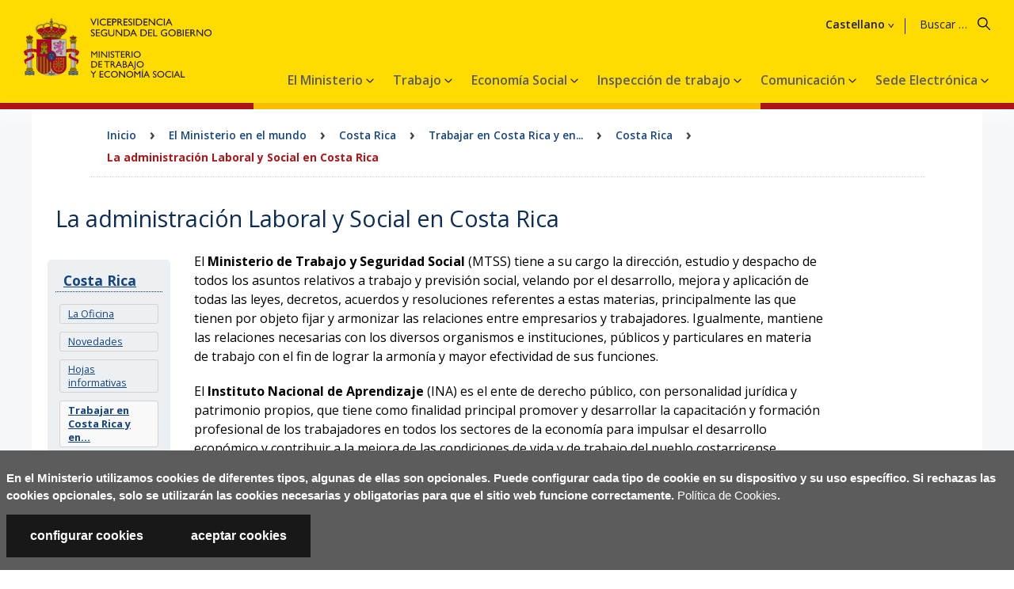

--- FILE ---
content_type: text/html
request_url: https://www.mites.gob.es/es/mundo/consejerias/costarica/trabajar/CostaRica/contenidos/AdmonLabSoc.htm
body_size: 7710
content:



	<!doctype html>

<html lang="es">
	<head>
		<meta charset="utf-8">
		
		<meta name="viewport" content="width=device-width, initial-scale=1.0">
		
		<meta name="keywords" content="Trabajo, economia, social, Subsecretaria, Empleo, Directorio, Prensa, Informacion, Biblioteca, Publicacion, Estadistica, Guia, laboral, Paro, Desempleo, Afiliacion, Contratacion, Contratos, Internacional, Laborista, International, Labour, consejería, administración laboral, administración social, Costa Rica, El Salvador, Guatemala">
		<meta name="description" content="Sitio web del Ministerio de Trabajo y Econom&iacute;a Social: Contiene la p&aacute;gina principal del sitio web del Ministerio">
		<meta name="author" content="Ministerio de Trabajo y Econom&iacute;a Social">
		<meta name="copyright" content="Ministerio de Trabajo y Econom&iacute;a Social. [2024].">
		<meta name="robots" content="index, follow">
		<meta name="robots" content="all">
		
		<title>Ministerio de Trabajo y Econom&iacute;a Social</title>

		<link rel="apple-touch-icon" href="../../../../../../../img2/favicon.ico" />
		<link rel="shortcut icon" href="../../../../../../../img2/favicon.ico" />
<link rel="stylesheet" href="../../../../../../../css/HOME2/estilos2.css" />


<link rel="stylesheet" href="../../../../../../../css/cabecera.css" type="text/css" />
		
<script type="text/javascript" src="../../../../../../../js/HOME/jquery-3.7.1.min.js"></script>
<link rel="stylesheet" href="../../../../../../../css/HOME2/cookies.css"  type="text/css" />
		<script type="text/javascript" src="../../../../../../../js/HOME/gAnalytics.js"></script>
		<script type="text/javascript" src="../../../../../../../js/HOME/siteimprove.js"></script>
		<script type="text/javascript" src="../../../../../../../js/HOME/avisoCookies.js"></script>
		
		<script type="text/javascript" src="../../../../../../../js/HOME/main.js"></script>
<!--[if lt IE 9]>
			<script src="https://cdnjs.cloudflare.com/ajax/libs/html5shiv/3.7.3/html5shiv.js"></script>
		<![endif]-->
</head>



	<body>
		<div class="contenedor miteses">
			<!-- COOKIES -->
			








	





	









    <div id="avisoUsoCookies" class="contiene-cookie">
        <div class="aviso-cookie">
            <div class="fn-cookie fn-cookie-mensaje">
                <p>En el Ministerio utilizamos cookies de diferentes tipos, algunas de ellas son opcionales. Puede configurar cada tipo de cookie en su dispositivo y su uso espec&iacute;fico. Si rechazas las cookies opcionales, solo se utilizar&aacute;n las cookies necesarias y obligatorias para que el sitio web funcione correctamente.
                    <a href="../../../../../../extras/cookies.htm">Pol&iacute;tica de Cookies</a>.
                </p>
            </div>
            <div class="fn-cookie fn-cookie-botones">
                <div style="display: flex;">
                    <a class="configurar-cookies" href="#">configurar cookies</a>
                    <a class="aceptar-cookies" href="#">aceptar cookies</a>
                </div>
            </div>
        </div>
    </div>

    <div id="cookies-modal">
        <div>
            <div class="cookie-modal-head">
                <h1>Preferencias de privacidad</h1>
                <p>Usted puede optar por excluir algunos tipos de cookies. Puede hacer clic en las diferentes opciones que aparecen a la izquierda de esta ventana y cambiar nuestra configuraci&oacute;n predeterminada. Tenga en cuenta que si bloquea algunos tipos de cookies el uso del sitio puede verse afectado, adem&aacute;s de algunos servicios que podemos ofrecerle a trav&eacute;s de nuestra web.</p>
                <div class="cookies-modal-close" tabindex="0" aria-label="close">×</div>
            </div>

            <div class="cookie-modal-body">
                <div class="row fila">
                    <h4>Cookies estrictamente necesarias</h4>
                    <p>Estas cookies son para que la web funcione y no se pueden deshabilitar. De forma general, solo se utilizan en acciones como cuando solicita servicios, establece preferencias de privacidad, inicia sesi&oacute;n o completa formularios.</p>
                    <p class="content-slider">
                        <label class="switch">
                            <input type="checkbox" checked disabled aria-label="Activadas">
                            <span class="slider round"></span>
                        </label>
                    </p>
                </div>
                <div class="row fila borde">
                    <h4 style="font-size: 15pt;">Cookies anal&iacute;ticas</h4>
                    <p>Se utilizan para analizar el comportamiento al visitar las p&aacute;ginas web del portal para una mejor experiencia. Recopilan informaci&oacute;n estad&iacute;stica an&oacute;nima sobre el uso del servicio. Si desactiva estas cookies, no tendremos informaci&oacute;n sobre cu&aacute;ndo visit&oacute; nuestro sitio web.</p>
                </div>

                <div class="row row-tabs">
                    <div class="col-sm-4 tabs">
                        <div >
                            <button class="nav-link active" data-target="#tab-ga">Cookies de Google Analytics</button>
                            <button class="nav-link" data-target="#tab-yt">Cookies de Youtube</button>
                            <button class="nav-link" data-target="#tab-tw">Cookies de Twitter</button>
                            <button class="nav-link" data-target="#tab-si">Cookies de Siteimprove</button>
                        </div>
                    </div>
                    <div class="col-sm-8">
                        <div class="tab-content">
                            <div class="tab-pane fade show active" id="tab-ga">
                                <h3>Cookies de Google Analytics</h3>
                                <p>Se usan con fines anal&iacute;ticos, ayudan a recoger datos que permiten a los servicios entender c&oacute;mo interact&uacute;a con un servicio en particular. Esta informaci&oacute;n se usa para mejorar el contenido de los servicios y sus funciones, y as&iacute; ofrecerle una mejor experiencia.</p>
                                <h3>Si las desactiva:</h3>
                                <p>No podremos acceder a los datos estad&iacute;sticos de navegaci&oacute;n de los usuarios, lo que no podr&aacute; permitirnos mejorar y ofrecerles contenido y funcionalidades que se traduzcan en servirles una mejor experiencia de navegaci&oacute;n.</p>
                                <p class="content-slider">
                                    <label class="switch">
                                        <input type="checkbox" id="check-ga" checked aria-label="Activadas">
                                        <span class="slider round"></span>
                                    </label>
                                    <br>
                                    <span style="display: none;" class="lb-desactivada">Desactivadas</span>
                                    <span class="lb-activada">Activadas</span>
                                </p>
                            </div>
                            <div class="tab-pane fade" id="tab-si">
                                <h3>Cookies de Siteimprove</h3>
                                <p>Se usan con fines anal&iacute;ticos, ayudan a recoger datos que permiten a los servicios entender c&oacute;mo interact&uacute;a con un servicio en particular. Esta informaci&oacute;n se usa para mejorar el contenido de los servicios y sus funciones, y as&iacute; ofrecerle una mejor experiencia.</p>
                                <h3>Si las desactiva:</h3>
                                <p>No podremos acceder a los datos estad&iacute;sticos de navegaci&oacute;n de los usuarios, lo que no podr&aacute; permitirnos mejorar y ofrecerles contenido y funcionalidades que se traduzcan en servirles una mejor experiencia de navegaci&oacute;n.</p>
                                <p class="content-slider">
                                    
                                    <label class="switch">
                                        <input type="checkbox" id="check-si" checked aria-label="Activadas">
                                        <span class="slider round"></span>
                                    </label>
                                    <br>
                                    <span style="display: none;" class="lb-desactivada">Desactivadas</span>
                                    <span class="lb-activada">Activadas</span>
                                </p>
                            </div>
                            <div class="tab-pane fade" id="tab-tw">
                                <h3>Cookies de Twitter</h3>
                                <p>Estas cookies le brindan una experiencia mejor, m&aacute;s r&aacute;pida y segura en Twitter. Mantiene su sesi&oacute;n abierta en Twitter, guardan sus preferencias y comprenden c&oacute;mo interact&uacute;a con nuestros servicios y d&oacute;nde podemos mejorar.</p>
                                <h3>Si las desactiva:</h3>
                                <p>No podr&aacute; usar la aplicaci&oacute;n mientras est&eacute; navegando por nuestra web. De igual forma, no podr&aacute; compartir ni comentar ninguna de las publicaciones sujetas a Twitter que est&eacute;n dentro de nuestra p&aacute;gina web.</p>
                                <p class="content-slider">
                                    <label class="switch">
                                        <input type="checkbox" id="check-tw" checked aria-label="Activadas"> 
                                        <span class="slider round"></span>
                                    </label>
                                    <br>
                                    <span style="display: none;" class="lb-desactivada">Desactivadas</span>
                                    <span class="lb-activada">Activadas</span>
                                </p>
                            </div>
                            <div class="tab-pane fade" id="tab-yt">
                                <h3>Cookies de Youtube</h3>
                                <p>Las cookies de Youtube se utilizan para que usted pueda visualizar los videos que est&aacute;n alojados en nuestra p&aacute;gina web de una manera r&aacute;pida y eficaz.</p>
                                <h3>Si las desactiva:</h3>
                                <p>No podr&aacute; visualizar los videos que se alojan en nuestra p&aacute;gina web</p>
                                <p class="content-slider">
                                    <label class="switch">
                                        <input type="checkbox" id="check-yt" checked aria-label="Activadas">
                                        <span class="slider round"></span>
                                    </label>
                                    <br>
                                    <span style="display: none;" class="lb-desactivada">Desactivadas</span>
                                    <span class="lb-activada">Activadas</span>
                                </p>
                            </div>
                        </div>
                    </div>
                </div>
            </div>

            <div class="cookie-modal-foot">
                <div class="info">
                    <a href="../../../../../../extras/cookies.htm">M&aacute;s informaci&oacute;n</a>
                </div>
                <div>
                    <button class="cookies-btn-aceptar aceptar-cookies">Permitir todas las cookies</button>
                    <button class="cookies-btn-guardar">Guardar Configuraci&oacute;n</button>
                </div>

            </div>
        </div>
    </div>

			
 
<!-- LAS COOKIES SOLO LAS PINTO EN ONLINE -->

<header class="noHome ">

			<h1 class="oculto">Ministerio de Trabajo y Econom&iacute;a SocialMinisterio de Trabajo y Econom&iacute;a Social</h1>
			<!-- LOGO -->
			<div class="logo">
				<ul>
					<li>
						








	





	








						<ul>

							<li class="minis">
							
								<a href="../../../../../../../index.htm" title="Ministerio de Trabajo y Econom&iacute;a Social">
									<img src="../../../../../../../img2/cabecera/MITES-VICE2.svg" alt="Logotipo del Ministerio de Trabajo y Econom&iacute;a Social" />
								</a>
							
							</li>

						</ul></li>
					<li class="tit"><h1><a href="../../../../../../../index.htm">Ministerio de Trabajo y Econom&iacute;a Social</a></h1></li>
				</ul>
			</div>
			<!-- BUSCADOR -->
			<div class="elBuscador">
				<form method="get" action="../../../../../../extras/buscador/resultados.htm" id="buscador">
					<label for="q1"><span class="oculto">Buscar en el Ministerio</span></label>
					<input type="text"
						id="q1" name="q"
						placeholder="Buscar en el Ministerio"
						title="Buscar en el Ministerio"/>
					<input type="image"
						id="buscar1"
						class="buscar"
						name="buscar"
						src="../../../../../../../img2/iconos/svg/ico_buscar.svg"
						alt="Buscar"
						title="Realizar b&uacute;squeda"
						onclick="envio('q')" />
					<input type="hidden" name="hl" value="es"/>
				</form>
			</div>
			<!--FIN BUSCADOR-->








	





	








			<!-- IDIOMAS -->
			<div id="idiomas">
				<div class="menuIdiomas">
				
					<a href="../../../../../../index.htm" hreflang="es" lang="es" title="Bienvenido">Castellano</a>
										
					<ul>
	
					<li><a href="../../../../../../../ca/index.htm" hreflang="ca" lang="ca" title="Benvingut">Catal&aacute;</a></li>
			
					<li><a href="../../../../../../../eu/index.htm" hreflang="eu" lang="eu" title="Ongi etorri">Euskara</a></li>
			
					<li><a href="../../../../../../../gl/index.htm" hreflang="gl" lang="gl" title="Benvido">Galego</a></li>
			
					<li><a href="../../../../../../../en/index.htm" hreflang="en" lang="en" title="Welcome">English</a></li>
			
					<li><a href="../../../../../../../fr/index.htm" hreflang="fr" lang="fr" title="Bienvenue">Fran&ccedil;aise</a></li>
			
					</ul>
				</div>
			</div>
			<div class="cont_menu">
	<div class="menuEscritorio">
				<nav class="navbarMM" aria-label="Menú principal">

	<a class="boton_menu" title="Men&uacute; Principal" href="#">
		<span class="titulo_menu">Men&uacute;</span>
	</a>
		
	<div  id="menu-0"class="dropdown" role="presentation">
		<button class="dropbtn">El Ministerio<!-- iconito triangular -->
		  <i class="fa fa-caret-down"></i>
		</button>
		<div class="dropdown-content menuN1">
			<div class="header">
				<h2>El Ministerio</h2>
			</div> 
		<div class="row">
        	<div class="columnaUnica menuN2">
				<div class="eleMenuN2"  id="menu-0-0" >
					<a role="menuitem" href="../../../../../../organizacion/index.htm" title="" >El Ministerio</a>
					</div>
				<div class="eleMenuN2"  id="menu-0-1" >
					<a role="menuitem" href="../../../../../../organizacion/organigrama/bio/bio_ministra.htm" title="" >La ministra</a>
					</div>
				<div class="eleMenuN2"  id="menu-0-2" >
					<a role="menuitem" href="../../../../../../organizacion/organigrama/index.htm" title="" >Organizaci&oacute;n administrativa</a>
					</div>
				<div class="eleMenuN2"  id="menu-0-3" >
					<a role="menuitem" href="../../../../../../organizacion/index.htm" title="" >El ministerio en Espa&ntilde;a</a>
					</div>
				<div class="eleMenuN2"  id="menu-0-4" >
					<a role="menuitem" href="../../../../../index.htm" title="" >El ministerio en el mundo</a>
					</div>
				<div class="eleMenuN2"  id="menu-0-5" >
					<a role="menuitem" href="../../../../../../plan_recuperacion/index.htm" title=""  class="menuDesplegable">Plan de Recuperaci&oacute;n</a>
					<div class="menu3">
					<div class="eleMenuN3"  id="menu-0-5-0">
						<a role="menuitem" href="../../../../../../plan_recuperacion/que_es/index.htm" title="" >&#191;Qu&eacute; es PRTR?</a>
						</div>
					<div class="eleMenuN3"  id="menu-0-5-1">
						<a role="menuitem" href="../../../../../../plan_recuperacion/ejecucion/index.htm" title="" >Ejecuci&oacute;n del PRTR en el Ministerio</a>
						</div>
					<div class="eleMenuN3"  id="menu-0-5-2">
						<a role="menuitem" href="../../../../../../plan_recuperacion/medidas/index.htm" title="" >Plan de Medidas Antifraude</a>
						</div>
					<div class="eleMenuN3"  id="menu-0-5-3">
						<a role="menuitem" href="../../../../../../plan_recuperacion/buzon_antifraude/index.htm" title="" >Buz&oacute;n de Comunicaciones Antifraude</a>
						</div>
					<div class="eleMenuN3"  id="menu-0-5-4">
						<a role="menuitem" href="../../../../../../plan_recuperacion/comite/index.htm" title="" >Comit&eacute; Antifraude</a>
						</div>
					<div class="eleMenuN3"  id="menu-0-5-5">
						<a role="menuitem" href="../../../../../../plan_recuperacion/enlaces/index.htm" title="" >Enlaces de inter&eacute;s</a>
						</div>
					</div>
					</div>
				</div>
		</div>
		</div>
		</div>
	<div  id="menu-1"class="dropdown" role="presentation">
		<button class="dropbtn">Trabajo<!-- iconito triangular -->
		  <i class="fa fa-caret-down"></i>
		</button>
		<div class="dropdown-content menuN1">
			<div class="header">
				<h2>Trabajo</h2>
			</div> 
		<div class="row">
        	<div class="columnaUnica menuN2">
				<div class="eleMenuN2"  id="menu-1-0" >
					<a role="menuitem" href="../../../../../../sec_trabajo/index.htm" title="" >Trabajo</a>
					</div>
				<div class="eleMenuN2"  id="menu-1-1" >
					<a role="menuitem" href="../../../../../../organizacion/organigrama/empleo/index.htm" title="" >Organigrama</a>
					</div>
				<div class="eleMenuN2"  id="menu-1-2" >
					<a role="menuitem" href="https://empleate.gob.es/empleo/#/index.htm" title="Enlace externo." target="_blank" >Portal Empl&eacute;ate</a>
					</div>
				<div class="eleMenuN2"  id="menu-1-3" >
					<a role="menuitem" href="https://www.mites.gob.es/trabajoautonomo/es/index.html" title="Enlace externo." target="_blank" >Portal del Trabajo Aut&oacute;nomo </a>
					</div>
				<div class="eleMenuN2"  id="menu-1-4" >
					<a role="menuitem" href="https://ccncc.mites.gob.es/mapa-de-negociacion-colectiva" title="Enlace externo." target="_blank" >Mapa de Negociaci&oacute;n Colectiva</a>
					</div>
				<div class="eleMenuN2"  id="menu-1-5" >
					<a role="menuitem" href="../../../../../../estadisticas/index.htm" title="" >Estad&iacute;stica y An&aacute;lisis</a>
					</div>
				<div class="eleMenuN2"  id="menu-1-6" >
					<a role="menuitem" href="../../../../../../sec_trabajo/formacion/index.htm" title="" >Formaci&oacute;n para el empleo</a>
					</div>
				</div>
		</div>
		</div>
		</div>
	<div  id="menu-2"class="dropdown" role="presentation">
		<button class="dropbtn">Econom&iacute;a Social<!-- iconito triangular -->
		  <i class="fa fa-caret-down"></i>
		</button>
		<div class="dropdown-content menuN1">
			<div class="header">
				<h2>Econom&iacute;a Social</h2>
			</div> 
		<div class="row">
        	<div class="columnaUnica menuN2">
				<div class="eleMenuN2"  id="menu-2-0" >
					<a role="menuitem" href="../../../../../../sec_eco_social/index.htm" title="" >Econom&iacute;a Social</a>
					</div>
				<div class="eleMenuN2"  id="menu-2-1" >
					<a role="menuitem" href="../../../../../../organizacion/organigrama/economia-social/index.htm" title="" >Organigrama</a>
					</div>
				<div class="eleMenuN2"  id="menu-2-2" >
					<a role="menuitem" href="https://www.mites.gob.es/EconomiaSocial/es/index.html" title="Enlace externo." target="_blank" >Portal de Econom&iacute;a Social</a>
					</div>
				<div class="eleMenuN2"  id="menu-2-3" >
					<a role="menuitem" href="../../../../../../sec_eco_social/perte_ESyEC/index.htm" title="" >PERTE ESyEC</a>
					</div>
				</div>
		</div>
		</div>
		</div>
	<div  id="menu-3"class="dropdown" role="presentation">
		<button class="dropbtn">Inspecci&oacute;n de trabajo<!-- iconito triangular -->
		  <i class="fa fa-caret-down"></i>
		</button>
		<div class="dropdown-content menuN1">
			<div class="header">
				<h2>Inspecci&oacute;n de trabajo</h2>
			</div> 
		<div class="row">
        	<div class="columnaUnica menuN2">
				<div class="eleMenuN2"  id="menu-3-0" >
					<a role="menuitem" href="https://www.oeitss.gob.es" title="Enlace externo." target="_blank" >Inspecci&oacute;n de trabajo</a>
					</div>
				<div class="eleMenuN2"  id="menu-3-1" >
					<a role="menuitem" href="https://www.oeitss.gob.es/sobre-la-itss/Qui%C3%A9nes somos/organigrama" title="Enlace externo." target="_blank" >Organigrama</a>
					</div>
				<div class="eleMenuN2"  id="menu-3-2" >
					<a role="menuitem" href="https://www.oeitss.gob.es/sobre-la-itss/que-hacemos/mision-y-funciones" title="Enlace externo." target="_blank" >Funciones</a>
					</div>
				<div class="eleMenuN2"  id="menu-3-3" >
					<a role="menuitem" href="https://www.oeitss.gob.es/comunicacion/noticias" title="Enlace externo." target="_blank" >Noticias</a>
					</div>
				</div>
		</div>
		</div>
		</div>
	<div  id="menu-4"class="dropdown" role="presentation">
		<button class="dropbtn">Comunicaci&oacute;n<!-- iconito triangular -->
		  <i class="fa fa-caret-down"></i>
		</button>
		<div class="dropdown-content menuN1">
			<div class="header">
				<h2>Comunicaci&oacute;n</h2>
			</div> 
		<div class="row">
        	<div class="columnaUnica menuN2">
				<div class="eleMenuN2"  id="menu-4-0" >
					<a role="menuitem" href="https://prensa.mites.gob.es/webPrensa/index.htm" title="Enlace externo." target="_blank" >Comunicaci&oacute;n</a>
					</div>
				<div class="eleMenuN2"  id="menu-4-1" >
					<a role="menuitem" href="https://prensa.mites.gob.es/webPrensa/listado-noticia" title="Enlace externo." target="_blank" >Noticias</a>
					</div>
				<div class="eleMenuN2"  id="menu-4-2" >
					<a role="menuitem" href="https://prensa.mites.gob.es/webPrensa/multimedia/videos" title="Enlace externo." target="_blank" >Multimedia</a>
					</div>
				</div>
		</div>
		</div>
		</div>
	<div  id="menu-5"class="dropdown" role="presentation">
		<button class="dropbtn">Sede Electr&oacute;nica<!-- iconito triangular -->
		  <i class="fa fa-caret-down"></i>
		</button>
		<div class="dropdown-content menuN1">
			<div class="header">
				<h2>Sede Electr&oacute;nica</h2>
			</div> 
		<div class="row">
        	<div class="columnaUnica menuN2">
				<div class="eleMenuN2"  id="menu-5-0" >
					<a role="menuitem" href="https://sede.mites.gob.es/inicio" title="Enlace externo." target="_blank" >Acceso a la Sede Electr&oacute;nica</a>
					</div>
				</div>
		</div>
		</div>
		</div>
	</nav>
</div>
			<div class="btmMenuResponsive" onclick="menuDropFunction('menuBurger');">
				<a class="boton_menu" title="Men&uacute; Principal" href="#"><span class="titulo_menu">Men&uacute;</span></a>
			</div>
			<div id="menuBurger" class="menuBurger">
				<!-- MENU PRINCIPAL PARA DISPOSITIVOS MOVILES Y TABLETS -->

<div id="menuResp" class="menuResponsive menu">
	<!-- MENU IDIOMAS -->
			








	





	








			<!-- IDIOMAS -->
			<div class="idiomasMov">

				<a hreflang="es" lang="es" title="Bienvenido" onclick="menuDropFunction('menuIdiomasBurger');">
					<span class="es texto">Castellano</span>
					<img class="bandera" src="../../../../../../../img2/iconos/ico_es.png" alt="Castellano (es)" />
				</a>

				<ul id="menuIdiomasBurger">

					<li><a href="../../../../../../../ca/index.htm" hreflang="ca" lang="ca" title="Catal&aacute;"><img src="../../../../../../../img2/iconos/ico_ca.png" alt="Benvingut" /></a></li>

					<li><a href="../../../../../../../eu/index.htm" hreflang="eu" lang="eu" title="Euskara"><img src="../../../../../../../img2/iconos/ico_eu.png" alt="Ongi etorri" /></a></li>

					<li><a href="../../../../../../../gl/index.htm" hreflang="gl" lang="gl" title="Galego"><img src="../../../../../../../img2/iconos/ico_gl.png" alt="Benvido" /></a></li>

					<li><a href="../../../../../../../en/index.htm" hreflang="en" lang="en" title="English"><img src="../../../../../../../img2/iconos/ico_en.png" alt="Welcome" /></a></li>

					<li><a href="../../../../../../../fr/index.htm" hreflang="fr" lang="fr" title="Fran&ccedil;aise"><img src="../../../../../../../img2/iconos/ico_fr.png" alt="Bienvenue" /></a></li>
					
				</ul>
			</div>
			<!-- FIN MENU IDIOMAS RESPONSIVE -->
				<nav aria-label="Menú Móviles">
				<ul role="menubar" aria-label="Menú principal">
<li id="menuBurger-0" role="none" >
<span><a role="menuitem" href="#" onclick="menuDropFunction('subMenu_0');" title=""  class="activo">El Ministerio</a><a class="desplegar" href="#" onclick="menuDropFunction('subMenu_0');"><span>Desplegar Menú</span></a></span>
<ul role="menu" aria-labelledby="menu-0" id="subMenu_0" class="subMenu_0">
<li role="none">
<a role="menuitem" href="../../../../../../organizacion/index.htm" title="" >El Ministerio</a>
</li>
<li role="none">
<a role="menuitem" href="../../../../../../organizacion/organigrama/bio/bio_ministra.htm" title="" >La ministra</a>
</li>
<li role="none">
<a role="menuitem" href="../../../../../../organizacion/organigrama/index.htm" title="" >Organizaci&oacute;n administrativa</a>
</li>
<li role="none">
<a role="menuitem" href="../../../../../../organizacion/index.htm" title="" >El ministerio en Espa&ntilde;a</a>
</li>
<li role="none">
<a role="menuitem" href="../../../../../index.htm" title="" >El ministerio en el mundo</a>
</li>
<li id="menuBurger-0-5" role="none">
<a role="menuitem" href="../../../../../../plan_recuperacion/index.htm" title=""  class="desplegable">Plan de Recuperaci&oacute;n</a>
<ul role="menu" aria-labelledby="menu-0-5">
<li role="none">
<a role="menuitem" href="../../../../../../plan_recuperacion/que_es/index.htm" title="" >&#191;Qu&eacute; es PRTR?</a>
										
										</li>
<li role="none">
<a role="menuitem" href="../../../../../../plan_recuperacion/ejecucion/index.htm" title="" >Ejecuci&oacute;n del PRTR en el Ministerio</a>
										
										</li>
<li role="none">
<a role="menuitem" href="../../../../../../plan_recuperacion/medidas/index.htm" title="" >Plan de Medidas Antifraude</a>
										
										</li>
<li role="none">
<a role="menuitem" href="../../../../../../plan_recuperacion/buzon_antifraude/index.htm" title="" >Buz&oacute;n de Comunicaciones Antifraude</a>
										
										</li>
<li role="none">
<a role="menuitem" href="../../../../../../plan_recuperacion/comite/index.htm" title="" >Comit&eacute; Antifraude</a>
										
										</li>
<li role="none">
<a role="menuitem" href="../../../../../../plan_recuperacion/enlaces/index.htm" title="" >Enlaces de inter&eacute;s</a>
										
										</li>
</ul>
</li>
</ul>
</li>
<li id="menuBurger-1" role="none" >
<span><a role="menuitem" href="#" onclick="menuDropFunction('subMenu_1');" title=""  class="activo">Trabajo</a><a class="desplegar" href="#" onclick="menuDropFunction('subMenu_1');"><span>Desplegar Menú</span></a></span>
<ul role="menu" aria-labelledby="menu-1" id="subMenu_1" class="subMenu_1">
<li role="none">
<a role="menuitem" href="../../../../../../sec_trabajo/index.htm" title="" >Trabajo</a>
</li>
<li role="none">
<a role="menuitem" href="../../../../../../organizacion/organigrama/empleo/index.htm" title="" >Organigrama</a>
</li>
<li role="none">
<a role="menuitem" href="https://empleate.gob.es/empleo/#/index.htm" title="Enlace externo." >Portal Empl&eacute;ate</a>
</li>
<li role="none">
<a role="menuitem" href="https://www.mites.gob.es/trabajoautonomo/es/index.html" title="Enlace externo." >Portal del Trabajo Aut&oacute;nomo </a>
</li>
<li role="none">
<a role="menuitem" href="https://ccncc.mites.gob.es/mapa-de-negociacion-colectiva" title="Enlace externo." >Mapa de Negociaci&oacute;n Colectiva</a>
</li>
<li role="none">
<a role="menuitem" href="../../../../../../estadisticas/index.htm" title="" >Estad&iacute;stica y An&aacute;lisis</a>
</li>
<li role="none">
<a role="menuitem" href="../../../../../../sec_trabajo/formacion/index.htm" title="" >Formaci&oacute;n para el empleo</a>
</li>
</ul>
</li>
<li id="menuBurger-2" role="none" >
<span><a role="menuitem" href="#" onclick="menuDropFunction('subMenu_2');" title=""  class="activo">Econom&iacute;a Social</a><a class="desplegar" href="#" onclick="menuDropFunction('subMenu_2');"><span>Desplegar Menú</span></a></span>
<ul role="menu" aria-labelledby="menu-2" id="subMenu_2" class="subMenu_2">
<li role="none">
<a role="menuitem" href="../../../../../../sec_eco_social/index.htm" title="" >Econom&iacute;a Social</a>
</li>
<li role="none">
<a role="menuitem" href="../../../../../../organizacion/organigrama/economia-social/index.htm" title="" >Organigrama</a>
</li>
<li role="none">
<a role="menuitem" href="https://www.mites.gob.es/EconomiaSocial/es/index.html" title="Enlace externo." >Portal de Econom&iacute;a Social</a>
</li>
<li role="none">
<a role="menuitem" href="../../../../../../sec_eco_social/perte_ESyEC/index.htm" title="" >PERTE ESyEC</a>
</li>
</ul>
</li>
<li id="menuBurger-3" role="none" >
<span><a role="menuitem" href="#" onclick="menuDropFunction('subMenu_3');" title=""  class="activo">Inspecci&oacute;n de trabajo</a><a class="desplegar" href="#" onclick="menuDropFunction('subMenu_3');"><span>Desplegar Menú</span></a></span>
<ul role="menu" aria-labelledby="menu-3" id="subMenu_3" class="subMenu_3">
<li role="none">
<a role="menuitem" href="https://www.oeitss.gob.es" title="Enlace externo." >Inspecci&oacute;n de trabajo</a>
</li>
<li role="none">
<a role="menuitem" href="https://www.oeitss.gob.es/sobre-la-itss/Qui%C3%A9nes somos/organigrama" title="Enlace externo." >Organigrama</a>
</li>
<li role="none">
<a role="menuitem" href="https://www.oeitss.gob.es/sobre-la-itss/que-hacemos/mision-y-funciones" title="Enlace externo." >Funciones</a>
</li>
<li role="none">
<a role="menuitem" href="https://www.oeitss.gob.es/comunicacion/noticias" title="Enlace externo." >Noticias</a>
</li>
</ul>
</li>
<li id="menuBurger-4" role="none" >
<span><a role="menuitem" href="#" onclick="menuDropFunction('subMenu_4');" title=""  class="activo">Comunicaci&oacute;n</a><a class="desplegar" href="#" onclick="menuDropFunction('subMenu_4');"><span>Desplegar Menú</span></a></span>
<ul role="menu" aria-labelledby="menu-4" id="subMenu_4" class="subMenu_4">
<li role="none">
<a role="menuitem" href="https://prensa.mites.gob.es/webPrensa/index.htm" title="Enlace externo." >Comunicaci&oacute;n</a>
</li>
<li role="none">
<a role="menuitem" href="https://prensa.mites.gob.es/webPrensa/listado-noticia" title="Enlace externo." >Noticias</a>
</li>
<li role="none">
<a role="menuitem" href="https://prensa.mites.gob.es/webPrensa/multimedia/videos" title="Enlace externo." >Multimedia</a>
</li>
</ul>
</li>
<li id="menuBurger-5" role="none" >
<span><a role="menuitem" href="#" onclick="menuDropFunction('subMenu_5');" title=""  class="activo">Sede Electr&oacute;nica</a><a class="desplegar" href="#" onclick="menuDropFunction('subMenu_5');"><span>Desplegar Menú</span></a></span>
<ul role="menu" aria-labelledby="menu-5" id="subMenu_5" class="subMenu_5">
<li role="none">
<a role="menuitem" href="https://sede.mites.gob.es/inicio" title="Enlace externo." >Acceso a la Sede Electr&oacute;nica</a>
</li>
</ul>
</li>
</ul>
				</nav>
			</div></div>			
		</div>
		<div class="franja_Bandera"></div>
			</header>






	








	





	












		<!-- CONTENIDO -->
	<div class="cuerpo">
		








	





	





			<!-- MIGAS -->
			<section class="migas">
				<article>
					<h2 class="oculto">Rastro de migas</h2>
					<ul>

						<li><a href="../../../../../../index.htm">Inicio</a></li>
						<li class="flecha">&rsaquo;</li>
						<li><a href="../../../../../index.htm">El Ministerio en el mundo</a></li>
						<li class="flecha">&rsaquo;</li>
						<li><a href="../../../index.htm">Costa Rica</a></li>
						<li class="flecha">&rsaquo;</li>
						<li><a href="../../index.htm">Trabajar en Costa Rica y en...</a></li>
						<li class="flecha">&rsaquo;</li>
						<li><a href="../index.htm">Costa Rica</a></li>
						<li class="flecha">&rsaquo;</li>
						<li class="actual">La administración Laboral y Social en Costa Rica</li>

					</ul>
				</article>
			</section>

			
		<div class="fila">
			<!--cms:include file="/system/modules/com.MINISTERIO.portal/jsptemplates/SEGUNDAS/accesosDirectos.jsp" /-->

			<!-- CONTENIDO -->
			<section class="contTexto consejeria">
				<article>
					<div>
						
						<h2>La administración Laboral y Social en Costa Rica</h2>
						<aside class="menuConsejerias">
	<h3><a href="../../../index.htm">Costa Rica</a></h3>
		<ul>
		<li><a href="../../../consejeria/index.htm">La Oficina</a></li>
			<li><a href="../../../novedades/index.htm">Novedades</a></li>
			<li><a href="../../../formularios/index.htm">Hojas informativas</a></li>
			<li class="destacado"><a href="../../index.htm">Trabajar en Costa Rica y en...</a></li>
			<li class="destacado"><a href="../../../residir/index.htm">Residir en Costa Rica y en...</a></li>
			<li class="destacado"><a href="../../../estudiar/index.htm">Estudiar en Costa Rica y en...</a></li>
			<li><a href="../../../pensiones/index.htm">Seguridad social y asistencia sanitaria</a></li>
			<li><a href="../../../preguntas/index.htm">Preguntas frecuentes</a></li>
			<li><a href="../../../emigracion/index.htm">La ciudadanía española en Costa Rica y Centroamérica</a></li>
			<li><a href="../../../retorno/index.htm">Retorno a España</a></li>
			<li><a href="../../../trabajo/index.htm">El trabajo de los extranjeros en España</a></li>
			<li><a href="../../../igualdad/index.htm">Igualdad y violencia de género</a></li>
			</ul>
	</aside>

						<div class="fila">
							<p>El <span class="Bold">Ministerio de Trabajo y Seguridad Social</span> (MTSS) tiene a su cargo la direcci&oacute;n, estudio y despacho de todos los asuntos relativos a trabajo y previsi&oacute;n social, velando por el desarrollo, mejora y aplicaci&oacute;n de todas las leyes, decretos, acuerdos y resoluciones referentes a estas materias, principalmente las que tienen por objeto fijar y armonizar las relaciones entre empresarios y trabajadores. Igualmente, mantiene las relaciones necesarias con los diversos organismos e instituciones, p&uacute;blicos y particulares en materia de trabajo con el fin de lograr la armon&iacute;a y mayor efectividad de sus funciones.</p><p>El <span class="Bold">Instituto Nacional de Aprendizaje</span> (INA) es el ente de derecho p&uacute;blico, con personalidad jur&iacute;dica y patrimonio propios, que tiene como finalidad principal promover y desarrollar la capacitaci&oacute;n y formaci&oacute;n profesional de los trabajadores en todos los sectores de la econom&iacute;a para impulsar el desarrollo econ&oacute;mico y contribuir a la mejora de las condiciones de vida y de trabajo del pueblo costarricense.</p><p>La <span class="Bold">Caja Costarricense de Seguro Social</span> (CCSS) es una instituci&oacute;n aut&oacute;noma a la que le corresponde la administraci&oacute;n de los seguros sociales obligatorios.</p><p>El <span class="Bold">Consejo de Salud Ocupacional</span> es un organismo adscrito al Ministerio de Trabajo y Seguridad Social, &oacute;rgano rector de la Salud Ocupacional en el pa&iacute;s. Sus fines consisten en promover las mejores condiciones de salud ocupacional en todos los centros de trabajo del pa&iacute;s; implantar los reglamentos necesarios para garantizar en todos los centros de trabajo unas condiciones &oacute;ptimas de salud ocupacional; y la formaci&oacute;n de personal t&eacute;cnico especializado as&iacute; como la capacitaci&oacute;n de empresarios y trabajadores en este tema.</p><p>El <span class="Bold">Sistema Nacional de Salud</span> lo constituye el conjunto de instituciones y establecimientos que forman parte del sector p&uacute;blico y privado, con la finalidad espec&iacute;fica de procurar la salud de las personas, las familias y la comunidad. Sus objetivos se centran en garantizar a toda la poblaci&oacute;n servicios integrales de buena calidad; la elaboraci&oacute;n de estrategias y programas que permitan la participaci&oacute;n de la comunidad en la determinaci&oacute;n de necesidades y prioridades, orientaci&oacute;n de recursos y control en el uso de los mismos; y garantizar la existencia de una legislaci&oacute;n nacional en salud congruente y actualizada.</p><p>El <span class="Bold">Instituto Mixto de Ayuda Social</span> (IMAS) es una instituci&oacute;n de car&aacute;cter social que contribuye al desarrollo popular, mediante unos amplios programas que afectan a la vivienda, salubridad, mejora de las condiciones de vida de la poblaci&oacute;n, erradicaci&oacute;n del desempleo y formaci&oacute;n profesional.</p><p>El <span class="Bold">Instituto Nacional de Seguros</span> (INS) administra el R&eacute;gimen de Riesgos del Trabajo de los trabajadores mediante la aportaci&oacute;n por parte de los empresarios de una cotizaci&oacute;n acorde con los riesgos a los que est&aacute; expuesto el trabajador. El promedio es de aproximadamente un 3,66% de los salarios.</p>
							
							
						</div>
					</div>
				</article>
			</section>
		</div>
	</div>



	<footer>
			<div class="filaPie">
				<h1 class="oculto">Pie de p&aacute;gina</h1>
			
			<ul>
<li>
					<a href="../../../../../../extras/accesibilidad.htm">Accesibilidad</a>
				</li>
<li>
					<a href="../../../../../../extras/avisolegal.htm">Aviso legal y privacidad</a>
				</li>
<li>
					<a href="../../../../../../extras/mapaweb.htm">Mapa del sitio</a>
				</li>
</ul>
			
			








	





	







				<div class="redes">
					<ul>
						<li>S&iacute;guenos:</li>

						<li>
							<a class="twitter" href="https://twitter.com/empleogob" title="Twitter"><span>Acceso al Ministerio de Trabajo y Econom&iacute;a Social en Twitter</span></a>
						</li>

						<li>
							<a class="youtube" href="https://www.youtube.com/channel/UCUharbH_KVLUpHl6MUsKhyw" title="Youtube"><span>Acceso al Ministerio de Trabajo y Econom&iacute;a Social en Youtube</span></a>
						</li>

						<li>
							<a class="facebook" href="https://es-es.facebook.com/Empleogob" title="Facebook"><span>Acceso al Ministerio de Trabajo y Econom&iacute;a Social en Facebook</span></a>
						</li>

						<li>
							<a class="instagram" href="https://www.instagram.com/trabajogob/?hl=es" title="Instagram"><span>Acceso al Ministerio de Trabajo y Econom&iacute;a Social en Instagram</span></a>
						</li>

						<li>
							<a class="telegram" href="https://t.me/MinisterioTrabajo" title="Telegram"><span>Acceso al Ministerio de Trabajo y Econom&iacute;a Social en Telegram</span></a>
						</li>
						
					</ul>
				</div>
</div>
			<div class="filaPie">
			<div class="logoPie logosIzq">
				<a href="../../../../../../../index.htm" class="logoMitesPie">
					<img src="../../../../../../../img2/logos/MITES_bn_pie.svg" alt="Logotipo del Ministerio de Trabajo y Econom&iacute;a Social pie" title="Ministerio de Trabajo y Econom&iacute;a Social" /><span class="oculto">Ministerio de Trabajo y Econom&iacute;a Social</span>
				</a>
			</div>
			<div class="logoPie logosDer">
				<!-- LOGO FONDOS FEDER -->
				<a href="https://www.fondoseuropeos.hacienda.gob.es/sitios/dgfc/es-ES/paginas/feder.aspx" class="logoFederPie">
					<img src="../../../../../../../img2/logos/FEDER_bn_pie.png" alt="Financiado por el Fondo Europeo de Desarrollo Regional" title="Financiado por el Fondo Europeo de Desarrollo Regional" /><span class="oculto">Financiado por el Fondo Europeo de Desarrollo Regional</span></a>
				<!-- LOGO FONDOS NEXT GENERATION --> 
				<a href="https://european-union.europa.eu/index_es" class="logoNextGenPie">
					<img src="../../../../../../../img2/logos/NextGen_pie.svg" alt="Financiado por la Uni&oacute;n Europea. NextGenerationEU" title="Financiado por la Uni&oacute;n Europea. NextGenerationEU" /><span class="oculto">Financiado por la Uni&oacute;n Europea. NextGenerationEU</span></a>
				<!-- LOGO FONDOS PRTR -->
				<a href="https://planderecuperacion.gob.es/" class="logoPRTRPie">
					<img src="../../../../../../../img2/logos/PRTR_pie.svg" alt="Plan de Recuperaci&oacute;n, Transformaci&oacute;n y Resiliencia" title="Plan de Recuperaci&oacute;n, Transformaci&oacute;n y Resiliencia" /><span class="oculto">Plan de Recuperaci&oacute;n, Transformaci&oacute;n y Resiliencia</span></a>
			</div>
			</div>
			<div class="dirMinisterio filaPie">
			<span>Vicepresidencia Segunda del Gobierno. Ministerio de Trabajo y Econom&iacute;a Social.</span><br/>Paseo de la Castellana, 63, 28071 Madrid</div>
		</footer>
		<script src="../../../../../../../js/fix_acc.js"></script>
		<!-- INICIO SCRIPT INSUIT -->
	<script async type="text/javascript" src="https://accesible.mites.gob.es/i4tservice/insuit-app.js"></script>
<!-- FIN SCRIPT INSUIT --></div>
	    <script>
        function menuDropFunction(nombreId) {
            document.getElementById(nombreId).classList.toggle("show");
        }

        function langFunction(e) {
            document.getElementById("langBtn").classList.toggle("openLang");
            e.preventDefault();

        }
    </script>
	</body>
</html>


--- FILE ---
content_type: image/svg+xml
request_url: https://www.mites.gob.es/img2/iconos/svg/ico_youtube_off.svg
body_size: 1057
content:
<?xml version="1.0" encoding="UTF-8" standalone="no"?>
<svg
   xmlns:dc="http://purl.org/dc/elements/1.1/"
   xmlns:cc="http://creativecommons.org/ns#"
   xmlns:rdf="http://www.w3.org/1999/02/22-rdf-syntax-ns#"
   xmlns:svg="http://www.w3.org/2000/svg"
   xmlns="http://www.w3.org/2000/svg"
   xmlns:sodipodi="http://sodipodi.sourceforge.net/DTD/sodipodi-0.dtd"
   xmlns:inkscape="http://www.inkscape.org/namespaces/inkscape"
   width="16"
   height="16"
   fill="currentColor"
   class="bi bi-youtube"
   viewBox="0 0 16 16"
   version="1.1"
   id="svg4"
   sodipodi:docname="youtube_on.svg"
   inkscape:version="0.92.4 (5da689c313, 2019-01-14)">
  <metadata
     id="metadata10">
    <rdf:RDF>
      <cc:Work
         rdf:about="">
        <dc:format>image/svg+xml</dc:format>
        <dc:type
           rdf:resource="http://purl.org/dc/dcmitype/StillImage" />
        <dc:title></dc:title>
      </cc:Work>
    </rdf:RDF>
  </metadata>
  <defs
     id="defs8" />
  <sodipodi:namedview
     pagecolor="#ffffff"
     bordercolor="#666666"
     borderopacity="1"
     objecttolerance="10"
     gridtolerance="10"
     guidetolerance="10"
     inkscape:pageopacity="0"
     inkscape:pageshadow="2"
     inkscape:window-width="1920"
     inkscape:window-height="1017"
     id="namedview6"
     showgrid="false"
     inkscape:zoom="14.75"
     inkscape:cx="-0.44067797"
     inkscape:cy="8"
     inkscape:window-x="-8"
     inkscape:window-y="-7"
     inkscape:window-maximized="1"
     inkscape:current-layer="svg4" />
  <path
     d="m 8.0399986,3.6347375 h 0.069136 c 0.6385346,0.00233 3.8739324,0.025635 4.7462854,0.2602301 a 1.5613806,1.5613806 0 0 1 1.099181,1.1030648 c 0.07846,0.2951864 0.133611,0.68592 0.170897,1.0890824 l 0.0078,0.080788 0.01709,0.2019696 0.0062,0.080788 c 0.05049,0.7100009 0.05671,1.3749471 0.05748,1.5202099 v 0.05826 c -7.77e-4,0.1507004 -0.0078,0.8607013 -0.0637,1.6002206 l -0.0062,0.08156 -0.007,0.08079 c -0.03886,0.4443361 -0.09634,0.8855621 -0.182567,1.2102671 a 1.5590501,1.5590501 0 0 1 -1.099181,1.103065 c -0.901095,0.242363 -4.3260334,0.259453 -4.8006621,0.26023 H 7.9444514 c -0.2400331,0 -1.2327915,-0.0047 -2.2737119,-0.04039 l -0.132057,-0.0047 -0.067582,-0.0031 -0.1328338,-0.0054 -0.1328339,-0.0054 C 4.3431777,12.268162 3.5220935,12.206795 3.1437888,12.104256 A 1.5590501,1.5590501 0 0 1 2.044608,11.001968 C 1.9583825,10.67804 1.9008988,10.236037 1.8620585,9.7917039 l -0.00621,-0.08156 -0.00621,-0.08079 A 24.391716,24.391716 0 0 1 1.7859315,8.0477738 v -0.095547 c 0.00155,-0.1670133 0.00777,-0.7441804 0.049716,-1.3811615 l 0.00544,-0.080011 0.00233,-0.040394 0.00621,-0.080788 0.01709,-0.2019696 0.00777,-0.080788 C 1.9117741,5.6839524 1.9669273,5.292442 2.0453848,4.9980324 A 1.5590501,1.5590501 0 0 1 3.1445656,3.8949676 C 3.5228703,3.7939828 4.3439545,3.7318383 5.2062094,3.6929979 l 0.1320571,-0.00544 0.1336106,-0.00466 0.066805,-0.00233 0.1328339,-0.00544 a 77.515942,77.515942 0 0 1 2.218559,-0.039614 h 0.1499236 z m -1.2825071,2.493548 v 3.7426524 l 3.229184,-1.8705493 z"
     id="path2"
     style="fill:#ffffff;fill-opacity:1;stroke-width:0.77680624"
     inkscape:connector-curvature="0" />
</svg>


--- FILE ---
content_type: application/javascript
request_url: https://www.mites.gob.es/js/HOME/siteimprove.js
body_size: -130
content:
/**
* Función que activa SiteImprove. Se controla desde el script de cookies
*/
function activarSiteImprove(){
	(function() {
	  var sz = document.createElement('script'); sz.type = 'text/javascript'; sz.async = true;
	  sz.src = 'https://siteimproveanalytics.com/js/siteanalyze_6097357.js';
	  var s = document.getElementsByTagName('script')[0]; s.parentNode.insertBefore(sz, s);
	})();
}

--- FILE ---
content_type: image/svg+xml
request_url: https://www.mites.gob.es/img2/iconos/svg/ico_twitter_off.svg
body_size: 345
content:
<?xml version="1.0" encoding="UTF-8" standalone="no"?>
<svg
   width="1200"
   height="1227"
   viewBox="0 0 1200 1227"
   fill="none"
   version="1.1"
   id="svg4"
   sodipodi:docname="logo.svg"
   inkscape:version="1.1.1 (3bf5ae0d25, 2021-09-20)"
   xmlns:inkscape="http://www.inkscape.org/namespaces/inkscape"
   xmlns:sodipodi="http://sodipodi.sourceforge.net/DTD/sodipodi-0.dtd"
   xmlns="http://www.w3.org/2000/svg"
   xmlns:svg="http://www.w3.org/2000/svg">
  <defs
     id="defs8" />
  <sodipodi:namedview
     id="namedview6"
     pagecolor="#ffffff"
     bordercolor="#666666"
     borderopacity="1.0"
     inkscape:pageshadow="2"
     inkscape:pageopacity="0.0"
     inkscape:pagecheckerboard="0"
     showgrid="false"
     inkscape:zoom="0.66177669"
     inkscape:cx="600.65579"
     inkscape:cy="493.36884"
     inkscape:window-width="1920"
     inkscape:window-height="1001"
     inkscape:window-x="-9"
     inkscape:window-y="-9"
     inkscape:window-maximized="1"
     inkscape:current-layer="svg4" />
  <path
     d="M 699.49967,531.77972 1088.8481,81.598524 H 996.58499 L 658.51379,472.48453 388.4973,81.598524 H 77.065274 L 485.38316,672.68739 77.065274,1144.7714 H 169.33361 L 526.34551,731.98257 811.5027,1144.7714 h 311.432 L 699.47701,531.77972 Z M 573.12551,677.89502 531.75441,619.03589 202.57919,150.68773 h 141.7188 l 265.64822,377.97191 41.37112,58.85913 345.31124,491.30563 H 854.90977 L 573.12551,677.91756 Z"
     fill="white"
     id="path2"
     style="fill:#ffffff;stroke-width:0.86924" />
</svg>


--- FILE ---
content_type: application/javascript
request_url: https://www.mites.gob.es/js/fix_acc.js
body_size: -213
content:
$( document ).ready(function() {

	//eliminacion de "enlaces fantasma"
     $('a').each(function( i ) {
        if($(this).html()==''){
          $(this).remove();
        }      
    }); 

	//Eliminacion de cabeceras vacias
     $('.oculto').remove();
     $(':header').each(function( i ) {
        if($(this).text().trim()==''){
          $(this).remove();
        }      
    });
	
});

--- FILE ---
content_type: application/javascript
request_url: https://www.mites.gob.es/js/HOME/gAnalytics.js
body_size: 217
content:
/**
* Función que activa Google Analytics. Se controla desde el script de cookies
**/
function activarGAnalytics(){
	//UA
	(function(i,s,o,g,r,a,m){i['GoogleAnalyticsObject']=r;i[r]=i[r]||function(){
		  (i[r].q=i[r].q||[]).push(arguments)},i[r].l=1*new Date();a=s.createElement(o),
		  m=s.getElementsByTagName(o)[0];a.async=1;a.src=g;m.parentNode.insertBefore(a,m)
	})
	(window,document,'script','https://www.google-analytics.com/analytics.js','ga');
	ga('create', 'UA-8593423-1', 'auto');
	ga('set', 'anonymizeIp', true);
	ga('send', 'pageview');

	//GA4
	let scriptGA4 = document.createElement("script");
  	scriptGA4.setAttribute("src", "https://www.googletagmanager.com/gtag/js?id=G-5QKCG48KFZ");
  	scriptGA4.setAttribute("type", "text/javascript");
  	scriptGA4.setAttribute("async", true);
  	document.body.appendChild(scriptGA4);
	
	let scriptGA4_GTM = document.createElement("script");
  	 scriptGA4_GTM.setAttribute("src", "https://www.googletagmanager.com/gtag/js?id=GTM-T4QDGXM2");
  	 scriptGA4_GTM.setAttribute("type", "text/javascript");
  	 scriptGA4_GTM.setAttribute("async", true);
  	document.body.appendChild(scriptGA4_GTM);
		
	window.dataLayer = window.dataLayer || [];
	function gtag(){dataLayer.push(arguments);}
	gtag('js', new Date());
	gtag('config', 'G-5QKCG48KFZ');	
	
	window.dataLayer = window.dataLayer || [];
	function gtag(){dataLayer.push(arguments);}
	gtag('js', new Date());
	gtag('config', 'GTM-T4QDGXM2');	
}
